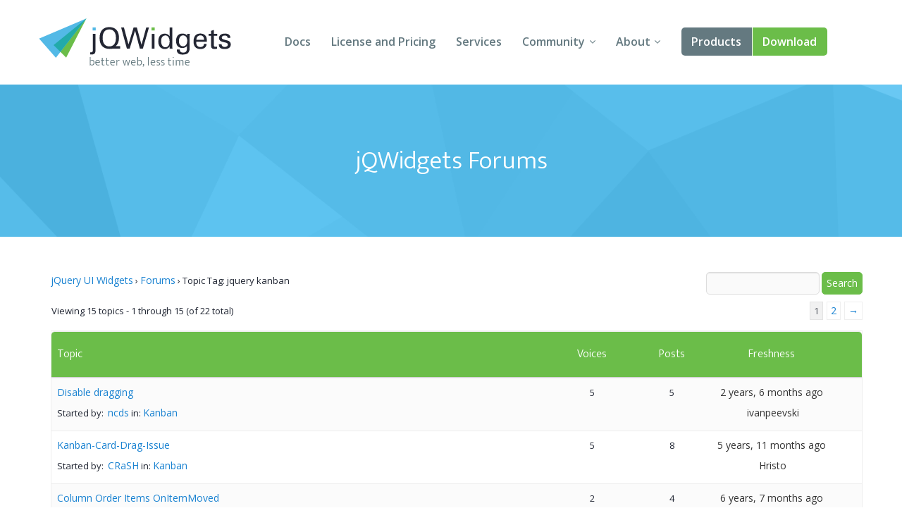

--- FILE ---
content_type: text/html; charset=UTF-8
request_url: https://www.jqwidgets.com/community/topic-tag/jquery-kanban/
body_size: 46332
content:
<!DOCTYPE html>
<html lang="en-US">
<head>
<meta charset="UTF-8" />
<meta http-equiv="X-UA-Compatible" content="IE=edge,chrome=1" />
<meta name="viewport" content="width=device-width, initial-scale=1" />
<title>  Topic Tag: jquery kanban</title>
<link rel="pingback" href="" />

<!-- load custom fonts from google-->

<link href='https://fonts.googleapis.com/css?family=Ek+Mukta:300,400' rel='stylesheet' type='text/css' />
<link href='https://fonts.googleapis.com/css?family=Open+Sans:400,600,700' rel='stylesheet' type='text/css' />
<!-- 
<link rel="stylesheet" href="https://www.jqwidgets.com/public/jqwidgets/styles/jqx.base.css" type="text/css" /> 
<link rel="stylesheet" href="https://www.jqwidgets.com/public/jqwidgets/styles/jqx.arctic.css" type="text/css" /> 

<link rel="stylesheet" href="https://www.jqwidgets.com/wp-content/design/css/img.css" type="text/css" /> 
<link rel="stylesheet" href="https://www.jqwidgets.com/wp-content/design/css/main.css" type="text/css" /> 
-->
<link rel="stylesheet" href="https://www.jqwidgets.com/wp-content/design/css/all.min.css" type="text/css" /> 


<script type="text/javascript" src="https://www.jqwidgets.com/public/scripts/jquery-1.11.3.min.js"></script>
<script type="text/javascript" src="https://www.jqwidgets.com/public/jqwidgets/jqxcore.js"></script>
<script type="text/javascript" src="https://www.jqwidgets.com/public/jqwidgets/jqxbuttons.js"></script>
<script type="text/javascript" src="https://www.jqwidgets.com/public/jqwidgets/jqxwindow.js"></script>
 <script type="text/javascript">window.$crisp=[];window.CRISP_WEBSITE_ID="86ff96d8-e7c3-4d0d-b3e6-a5f023470b7c";(function(){d=document;s=d.createElement("script");s.src="https://client.crisp.chat/l.js";s.async=1;d.getElementsByTagName("head")[0].appendChild(s);})();</script>
 
<!--    
<link rel="stylesheet" type="text/css" media="all" href="https://www.jqwidgets.com/wp-content/themes/oldtwentyten/style.css" />
-->

<!-- This site is optimized with the Yoast WordPress SEO plugin v1.3.4.4 - http://yoast.com/wordpress/seo/ -->
<!-- / Yoast WordPress SEO plugin. -->

<link rel='dns-prefetch' href='//s.w.org' />
<link rel="alternate" type="application/rss+xml" title="Angular, Vue, React, Web Components, Javascript, HTML5 Widgets &raquo; Feed" href="https://www.jqwidgets.com/feed/" />
<link rel="alternate" type="application/rss+xml" title="Angular, Vue, React, Web Components, Javascript, HTML5 Widgets &raquo; Comments Feed" href="https://www.jqwidgets.com/comments/feed/" />
		<script type="text/javascript">
			window._wpemojiSettings = {"baseUrl":"https:\/\/s.w.org\/images\/core\/emoji\/2.2.1\/72x72\/","ext":".png","svgUrl":"https:\/\/s.w.org\/images\/core\/emoji\/2.2.1\/svg\/","svgExt":".svg","source":{"concatemoji":"https:\/\/www.jqwidgets.com\/wp-includes\/js\/wp-emoji-release.min.js?ver=4.7.2"}};
			!function(a,b,c){function d(a){var b,c,d,e,f=String.fromCharCode;if(!k||!k.fillText)return!1;switch(k.clearRect(0,0,j.width,j.height),k.textBaseline="top",k.font="600 32px Arial",a){case"flag":return k.fillText(f(55356,56826,55356,56819),0,0),!(j.toDataURL().length<3e3)&&(k.clearRect(0,0,j.width,j.height),k.fillText(f(55356,57331,65039,8205,55356,57096),0,0),b=j.toDataURL(),k.clearRect(0,0,j.width,j.height),k.fillText(f(55356,57331,55356,57096),0,0),c=j.toDataURL(),b!==c);case"emoji4":return k.fillText(f(55357,56425,55356,57341,8205,55357,56507),0,0),d=j.toDataURL(),k.clearRect(0,0,j.width,j.height),k.fillText(f(55357,56425,55356,57341,55357,56507),0,0),e=j.toDataURL(),d!==e}return!1}function e(a){var c=b.createElement("script");c.src=a,c.defer=c.type="text/javascript",b.getElementsByTagName("head")[0].appendChild(c)}var f,g,h,i,j=b.createElement("canvas"),k=j.getContext&&j.getContext("2d");for(i=Array("flag","emoji4"),c.supports={everything:!0,everythingExceptFlag:!0},h=0;h<i.length;h++)c.supports[i[h]]=d(i[h]),c.supports.everything=c.supports.everything&&c.supports[i[h]],"flag"!==i[h]&&(c.supports.everythingExceptFlag=c.supports.everythingExceptFlag&&c.supports[i[h]]);c.supports.everythingExceptFlag=c.supports.everythingExceptFlag&&!c.supports.flag,c.DOMReady=!1,c.readyCallback=function(){c.DOMReady=!0},c.supports.everything||(g=function(){c.readyCallback()},b.addEventListener?(b.addEventListener("DOMContentLoaded",g,!1),a.addEventListener("load",g,!1)):(a.attachEvent("onload",g),b.attachEvent("onreadystatechange",function(){"complete"===b.readyState&&c.readyCallback()})),f=c.source||{},f.concatemoji?e(f.concatemoji):f.wpemoji&&f.twemoji&&(e(f.twemoji),e(f.wpemoji)))}(window,document,window._wpemojiSettings);
		</script>
		<style type="text/css">
img.wp-smiley,
img.emoji {
	display: inline !important;
	border: none !important;
	box-shadow: none !important;
	height: 1em !important;
	width: 1em !important;
	margin: 0 .07em !important;
	vertical-align: -0.1em !important;
	background: none !important;
	padding: 0 !important;
}
</style>
<link rel='stylesheet' id='bbp-default-css'  href='https://www.jqwidgets.com/wp-content/plugins/bbpress/templates/default/css/bbpress.css?ver=2.5.12-6148' type='text/css' media='screen' />
<script type='text/javascript' src='https://www.jqwidgets.com/wp-includes/js/jquery/jquery.js?ver=1.12.4'></script>
<script type='text/javascript' src='https://www.jqwidgets.com/wp-includes/js/jquery/jquery-migrate.min.js?ver=1.4.1'></script>
<link rel='https://api.w.org/' href='https://www.jqwidgets.com/wp-json/' />
<script type="text/javascript">
jQuery(document).ready(function () {
   if(window.location.href.toLowerCase().indexOf("/community") != -1) {
       //$(".entry-content-2").removeClass("entry-content-2").addClass("entry-content").wrapInner('<div class="forumContent" style="padding-left:30px; padding-top:20px; width:1085px;" />');
	   $(".entry-content-2").removeClass("entry-content-2").addClass("entry-content-2").wrapInner('<div class="forumContent" style="padding-left:5%; padding-top:20; width:90%;" />');
   $(".forumContent").parent().prepend('<div class="big_title"><h1 style="font-size: 2.57143em; font-family: Ek Mukta, sans-serif; color: #FFF !important;  font-weight: 300;" >jQWidgets Forums</h1></div>');
   } 
});
</script>
<style>
.bbp-search-results .reply, .bbp-search-results .topic
{
display:none;
}
</style>
<!-- Google tag (gtag.js) -->
<script async src="https://www.googletagmanager.com/gtag/js?id=G-2FX5PV9DNT"></script>
<script>
  window.dataLayer = window.dataLayer || [];
  function gtag(){dataLayer.push(arguments);}
  gtag('js', new Date());

  gtag('config', 'G-2FX5PV9DNT');
</script>
<!--<script async src="https://www.googletagmanager.com/gtag/js?id=UA-25803467-1"></script>-->
<script>
  window.dataLayer = window.dataLayer || [];
  function gtag()
  {
    try
    {
        dataLayer.push(arguments);
    }
    catch(e)
    {}
  };
  gtag('js', new Date());

 // gtag('config', 'UA-25803467-1');
  gtag('config', 'AW-1014814202');
</script>

<script>
function gtag_report_conversion(eventName) {
	if (eventName === undefined)
	  eventName = 'unspecified';
	  
	gtag('event', eventName, {
	  'event_category' : 'conversions',
	  'event_label' : 'jqwidgets'
	});

	if (eventName == 'non-commercial-download' || eventName == 'commercial-download redirect')
	{
		gtag('event', 'conversion', {
			  'send_to': 'AW-1014814202/Lk4MCIKaqn4Q-qvz4wM'
		  });
	}

	return false;
}
</script>
</head>
<body style='background: white;'>
<div id="page">


            <!-- HEADER START -->
            <header role="banner" class="header">
                <div class="wrap cf">
                    <a class="header-logo" href="/">
                        <img src="/wp-content/design/i/logo-jqwidgets.svg" width="273" height="69" alt="jQWidgets" />
                    </a>

                    <a href="#" id="menu_link" class="menu_link">
                        <span class="t"></span>
                        <span class="m"></span>
                        <span class="b"></span>
                    </a>


                    <!-- MENU START -->
                    <div class="header-menu">
                        <nav>
                            <ul>
                                <li>
                                    <a href="/jquery-widgets-documentation/">Docs</a>
                                </li>
                                <li>
                                    <a href="/license/">License and Pricing</a>
                                </li>
                                <li>
                                    <a href="/services/">Services</a>
                                </li>
                                <li class="dropdown">
                                    <a href="javascript:void(0);">Community</a>
                                    <ul>
                                        <li>
                                            <a href="/community/">Forums</a>
                                        </li>
                                        <li>
                                            <a href="/blog/">Blogs</a>
                                        </li>
                                        <li>
                                            <a href="/follow/">Follow Us</a>
                                        </li>
                                        <li>
                                            <a href="https://www.jqwidgets.com/clientlogin/">Client Login</a>
                                        </li>
                                    </ul>
                                </li>
                                <li class="dropdown">
                                    <a href="javascript:void(0);">About</a>
                                    <ul>
                                        <li>
                                            <a href="/about/">About Us</a>
                                        </li>
                                        <li>
                                            <a href="/contact-us/">Contact Us</a>
                                        </li>
                                        <li>
                                            <a href="/faq/">FAQ</a>
                                        </li>
                                    </ul>
                                </li>
							<li class="products dropdown">
                            <a class="demo" href="/angular/">Products</a>
							 <ul>
                                <li>
                                    <a href="/angular/">Angular</a>
                                </li>
                                <li>
                                    <a href="/react/">React</a>
                                </li>
                                <li>
                                    <a href="/vue/">Vue</a>
                                </li>
							    <li>
                                    <a href="/jquery-widgets-demo/">jQuery</a>
                                </li>
								<li>
									<a target="_blank" rel="nofollow" href="https://www.htmlelements.com/">Smart UI</a>
								</li>
								<li>
									<a target="_blank" rel="nofollow" href="https://www.htmlelements.com/blazor/">Blazor</a>
								</li>
								<li>
									<a target="_blank" rel="nofollow" href="https://www.htmlelements.com/templates/">Templates</a>
								</li>	
									<li>
									<a target="_blank" rel="nofollow" href="https://www.artavolo.com">Artavolo</a>
								</li>
							</ul>
							</li>
                                <li>
                                    <a class="download" href="/download/">Download</a>
                                </li>
                            </ul>
                        </nav>
                    </div>
                    <!-- MENU END -->

                </div>
            </header>
            <!-- HEADER END -->

		<div id="post-0" class="post-0  type- status-publish hentry">		<div class="entry-content-2">			
<div id="bbpress-forums">

	
		<div class="bbp-search-form">

			
<form role="search" method="get" id="bbp-search-form" action="https://www.jqwidgets.com/community/search/">
	<div>
		<label class="screen-reader-text hidden" for="bbp_search">Search for:</label>
				<input tabindex="101" type="text" value="" name="bbp_search" id="bbp_search" />
		<input tabindex="102" class="button" type="submit" id="bbp_search_submit" value="Search" />
	</div>
</form>

		</div>

	
	<div class="bbp-breadcrumb"><p><a href="https://www.jqwidgets.com/" class="bbp-breadcrumb-home">jQuery UI Widgets</a> <span class="bbp-breadcrumb-sep">&rsaquo;</span> <a href="https://www.jqwidgets.com/community/" class="bbp-breadcrumb-root">Forums</a> <span class="bbp-breadcrumb-sep">&rsaquo;</span> <span class="bbp-breadcrumb-current">Topic Tag: jquery kanban</span></p></div>
	
	
	
		

<div class="bbp-pagination">
	<div class="bbp-pagination-count">

		Viewing 15 topics - 1 through 15 (of 22 total)
	</div>

	<div class="bbp-pagination-links">

		<span class='page-numbers current'>1</span>
<a class='page-numbers' href='https://www.jqwidgets.com/community/topic-tag/jquery-kanban/page/2/'>2</a>
<a class="next page-numbers" href="https://www.jqwidgets.com/community/topic-tag/jquery-kanban/page/2/">&rarr;</a>
	</div>
</div>


		

<ul id="bbp-forum-0" class="bbp-topics">

	<li class="bbp-header">

		<ul class="forum-titles">
			<li class="bbp-topic-title">Topic</li>
			<li class="bbp-topic-voice-count">Voices</li>
			<li class="bbp-topic-reply-count">Posts</li>
			<li class="bbp-topic-freshness">Freshness</li>
		</ul>

	</li>

	<li class="bbp-body">

		
			
<ul id="bbp-topic-83034" class="odd bbp-parent-forum-90637 user-id-182794 post-83034 topic type-topic status-publish hentry topic-tag-jquery-kanban topic-tag-jqxkanban topic-tag-kanban">

	<li class="bbp-topic-title">

		
		
		<a style="font-weight: normal; color: #1982d1;" class="entry-title bbp-topic-permalink" href="https://www.jqwidgets.com/community/topic/disable-dragging/">Disable dragging</a>

		
		
		
		<p class="bbp-topic-meta">

			
			<span class="bbp-topic-started-by">Started by: <a href="https://www.jqwidgets.com/community/users/ncds/" title="View ncds&#039;s profile" class="author bbp-author-avatar" rel="nofollow"></a>&nbsp;<a href="https://www.jqwidgets.com/community/users/ncds/" title="View ncds&#039;s profile" class="author bbp-author-name" rel="nofollow">ncds</a></span>

			
			
				
				<span class="bbp-topic-started-in">in: <a href="https://www.jqwidgets.com/community/forum/general-discussions/layouts/kanban/">Kanban</a></span>

				
			
		</p>

		
		
	</li>

	<li class="bbp-topic-voice-count">5</li>

	<li class="bbp-topic-reply-count">5</li>

	<li class="bbp-topic-freshness">

		
		<a href="https://www.jqwidgets.com/community/topic/disable-dragging/#post-133380" title="Reply To: Disable dragging">2 years, 6 months ago</a>
		
		<span style="display:none;" class="updated bbp-reply-post-date">July 17, 2023 at 4:52 pm</span>

		
		<p class="bbp-topic-meta">

			
			<span class="bbp-topic-freshness-author"><a href="https://www.jqwidgets.com/community/users/ivanpeevski/" title="View ivanpeevski&#039;s profile" class="bbp-author-avatar" rel="nofollow"></a>&nbsp;<a href="https://www.jqwidgets.com/community/users/ivanpeevski/" title="View ivanpeevski&#039;s profile" class="bbp-author-name" rel="nofollow">ivanpeevski</a></span>

			
		</p>
	</li>

</ul><!-- #bbp-topic-83034 -->

		
			
<ul id="bbp-topic-89322" class="even bbp-parent-forum-90637 user-id-197243 post-89322 topic type-topic status-publish hentry topic-tag-angular-kanban topic-tag-angular2-kanban topic-tag-bootstrap-kanban topic-tag-javascript-kanban topic-tag-jquery-kanban topic-tag-jqwidgets-kanban topic-tag-jqxkanban topic-tag-typescript-kanban">

	<li class="bbp-topic-title">

		
		
		<a style="font-weight: normal; color: #1982d1;" class="entry-title bbp-topic-permalink" href="https://www.jqwidgets.com/community/topic/kanban-card-drag-issue/">Kanban-Card-Drag-Issue</a>

		
		
		
		<p class="bbp-topic-meta">

			
			<span class="bbp-topic-started-by">Started by: <a href="https://www.jqwidgets.com/community/users/crash/" title="View CRaSH&#039;s profile" class="author bbp-author-avatar" rel="nofollow"></a>&nbsp;<a href="https://www.jqwidgets.com/community/users/crash/" title="View CRaSH&#039;s profile" class="author bbp-author-name" rel="nofollow">CRaSH</a></span>

			
			
				
				<span class="bbp-topic-started-in">in: <a href="https://www.jqwidgets.com/community/forum/general-discussions/layouts/kanban/">Kanban</a></span>

				
			
		</p>

		
		
	</li>

	<li class="bbp-topic-voice-count">5</li>

	<li class="bbp-topic-reply-count">8</li>

	<li class="bbp-topic-freshness">

		
		<a href="https://www.jqwidgets.com/community/topic/kanban-card-drag-issue/#post-107972" title="Reply To: Kanban-Card-Drag-Issue">5 years, 11 months ago</a>
		
		<span style="display:none;" class="updated bbp-reply-post-date">January 30, 2020 at 10:10 am</span>

		
		<p class="bbp-topic-meta">

			
			<span class="bbp-topic-freshness-author"><a href="https://www.jqwidgets.com/community/users/hristo/" title="View Hristo&#039;s profile" class="bbp-author-avatar" rel="nofollow"></a>&nbsp;<a href="https://www.jqwidgets.com/community/users/hristo/" title="View Hristo&#039;s profile" class="bbp-author-name" rel="nofollow">Hristo</a></span>

			
		</p>
	</li>

</ul><!-- #bbp-topic-89322 -->

		
			
<ul id="bbp-topic-105353" class="odd bbp-parent-forum-90637 user-id-210752 post-105353 topic type-topic status-publish hentry topic-tag-items-column-onitemmoved topic-tag-javascript-kanban topic-tag-jquery-kanban topic-tag-jqwidgets-kanban">

	<li class="bbp-topic-title">

		
		
		<a style="font-weight: normal; color: #1982d1;" class="entry-title bbp-topic-permalink" href="https://www.jqwidgets.com/community/topic/column-order-items-onitemmoved/">Column Order Items OnItemMoved</a>

		
		
		
		<p class="bbp-topic-meta">

			
			<span class="bbp-topic-started-by">Started by: <a href="https://www.jqwidgets.com/community/users/pabjiiz/" title="View pabjiiz&#039;s profile" class="author bbp-author-avatar" rel="nofollow"></a>&nbsp;<a href="https://www.jqwidgets.com/community/users/pabjiiz/" title="View pabjiiz&#039;s profile" class="author bbp-author-name" rel="nofollow">pabjiiz</a></span>

			
			
				
				<span class="bbp-topic-started-in">in: <a href="https://www.jqwidgets.com/community/forum/general-discussions/layouts/kanban/">Kanban</a></span>

				
			
		</p>

		
		
	</li>

	<li class="bbp-topic-voice-count">2</li>

	<li class="bbp-topic-reply-count">4</li>

	<li class="bbp-topic-freshness">

		
		<a href="https://www.jqwidgets.com/community/topic/column-order-items-onitemmoved/#post-105400" title="Reply To: Column Order Items OnItemMoved">6 years, 7 months ago</a>
		
		<span style="display:none;" class="updated bbp-reply-post-date">May 28, 2019 at 9:22 am</span>

		
		<p class="bbp-topic-meta">

			
			<span class="bbp-topic-freshness-author"><a href="https://www.jqwidgets.com/community/users/todor/" title="View Todor&#039;s profile" class="bbp-author-avatar" rel="nofollow"></a>&nbsp;<a href="https://www.jqwidgets.com/community/users/todor/" title="View Todor&#039;s profile" class="bbp-author-name" rel="nofollow">Todor</a></span>

			
		</p>
	</li>

</ul><!-- #bbp-topic-105353 -->

		
			
<ul id="bbp-topic-105111" class="even bbp-parent-forum-90637 user-id-210752 post-105111 topic type-topic status-publish hentry topic-tag-javascript-kanban topic-tag-jquery-kanban topic-tag-jqwidgets-kanban topic-tag-kanban-items-source">

	<li class="bbp-topic-title">

		
		
		<a style="font-weight: normal; color: #1982d1;" class="entry-title bbp-topic-permalink" href="https://www.jqwidgets.com/community/topic/reload-items-source/">Reload Items Source</a>

		
		
		
		<p class="bbp-topic-meta">

			
			<span class="bbp-topic-started-by">Started by: <a href="https://www.jqwidgets.com/community/users/pabjiiz/" title="View pabjiiz&#039;s profile" class="author bbp-author-avatar" rel="nofollow"></a>&nbsp;<a href="https://www.jqwidgets.com/community/users/pabjiiz/" title="View pabjiiz&#039;s profile" class="author bbp-author-name" rel="nofollow">pabjiiz</a></span>

			
			
				
				<span class="bbp-topic-started-in">in: <a href="https://www.jqwidgets.com/community/forum/general-discussions/layouts/kanban/">Kanban</a></span>

				
			
		</p>

		
		
	</li>

	<li class="bbp-topic-voice-count">2</li>

	<li class="bbp-topic-reply-count">6</li>

	<li class="bbp-topic-freshness">

		
		<a href="https://www.jqwidgets.com/community/topic/reload-items-source/#post-105192" title="Reply To: Reload Items Source">6 years, 8 months ago</a>
		
		<span style="display:none;" class="updated bbp-reply-post-date">May 13, 2019 at 7:19 am</span>

		
		<p class="bbp-topic-meta">

			
			<span class="bbp-topic-freshness-author"><a href="https://www.jqwidgets.com/community/users/todor/" title="View Todor&#039;s profile" class="bbp-author-avatar" rel="nofollow"></a>&nbsp;<a href="https://www.jqwidgets.com/community/users/todor/" title="View Todor&#039;s profile" class="bbp-author-name" rel="nofollow">Todor</a></span>

			
		</p>
	</li>

</ul><!-- #bbp-topic-105111 -->

		
			
<ul id="bbp-topic-104330" class="odd bbp-parent-forum-90637 user-id-210752 post-104330 topic type-topic status-publish hentry topic-tag-columns topic-tag-connectwith topic-tag-dragging topic-tag-javascript-kanban topic-tag-jquery-kanban topic-tag-jqwidgets-kanban topic-tag-kanban topic-tag-rules">

	<li class="bbp-topic-title">

		
		
		<a style="font-weight: normal; color: #1982d1;" class="entry-title bbp-topic-permalink" href="https://www.jqwidgets.com/community/topic/jqxkanban-columns/">jqxKanban columns</a>

		
		
		
		<p class="bbp-topic-meta">

			
			<span class="bbp-topic-started-by">Started by: <a href="https://www.jqwidgets.com/community/users/pabjiiz/" title="View pabjiiz&#039;s profile" class="author bbp-author-avatar" rel="nofollow"></a>&nbsp;<a href="https://www.jqwidgets.com/community/users/pabjiiz/" title="View pabjiiz&#039;s profile" class="author bbp-author-name" rel="nofollow">pabjiiz</a></span>

			
			
				
				<span class="bbp-topic-started-in">in: <a href="https://www.jqwidgets.com/community/forum/general-discussions/layouts/kanban/">Kanban</a></span>

				
			
		</p>

		
		
	</li>

	<li class="bbp-topic-voice-count">2</li>

	<li class="bbp-topic-reply-count">3</li>

	<li class="bbp-topic-freshness">

		
		<a href="https://www.jqwidgets.com/community/topic/jqxkanban-columns/#post-104343" title="Reply To: jqxKanban columns">6 years, 10 months ago</a>
		
		<span style="display:none;" class="updated bbp-reply-post-date">March 14, 2019 at 3:10 pm</span>

		
		<p class="bbp-topic-meta">

			
			<span class="bbp-topic-freshness-author"><a href="https://www.jqwidgets.com/community/users/pabjiiz/" title="View pabjiiz&#039;s profile" class="bbp-author-avatar" rel="nofollow"></a>&nbsp;<a href="https://www.jqwidgets.com/community/users/pabjiiz/" title="View pabjiiz&#039;s profile" class="bbp-author-name" rel="nofollow">pabjiiz</a></span>

			
		</p>
	</li>

</ul><!-- #bbp-topic-104330 -->

		
			
<ul id="bbp-topic-103175" class="even bbp-parent-forum-90637 user-id-210563 post-103175 topic type-topic status-publish hentry topic-tag-javascript-kanban topic-tag-jquery-kanban topic-tag-jqwidgets-kanban topic-tag-kanban">

	<li class="bbp-topic-title">

		
		
		<a style="font-weight: normal; color: #1982d1;" class="entry-title bbp-topic-permalink" href="https://www.jqwidgets.com/community/topic/expand-kanban-window-to-match-columns-heights/">Expand kanban window to match columns heights</a>

		
		
		
		<p class="bbp-topic-meta">

			
			<span class="bbp-topic-started-by">Started by: <a href="https://www.jqwidgets.com/community/users/dabs/" title="View Dabs&#039;s profile" class="author bbp-author-avatar" rel="nofollow"></a>&nbsp;<a href="https://www.jqwidgets.com/community/users/dabs/" title="View Dabs&#039;s profile" class="author bbp-author-name" rel="nofollow">Dabs</a></span>

			
			
				
				<span class="bbp-topic-started-in">in: <a href="https://www.jqwidgets.com/community/forum/general-discussions/layouts/kanban/">Kanban</a></span>

				
			
		</p>

		
		
	</li>

	<li class="bbp-topic-voice-count">2</li>

	<li class="bbp-topic-reply-count">2</li>

	<li class="bbp-topic-freshness">

		
		<a href="https://www.jqwidgets.com/community/topic/expand-kanban-window-to-match-columns-heights/#post-103257" title="Reply To: Expand kanban window to match columns heights">7 years, 1 month ago</a>
		
		<span style="display:none;" class="updated bbp-reply-post-date">December 19, 2018 at 9:47 am</span>

		
		<p class="bbp-topic-meta">

			
			<span class="bbp-topic-freshness-author"><a href="https://www.jqwidgets.com/community/users/hristo/" title="View Hristo&#039;s profile" class="bbp-author-avatar" rel="nofollow"></a>&nbsp;<a href="https://www.jqwidgets.com/community/users/hristo/" title="View Hristo&#039;s profile" class="bbp-author-name" rel="nofollow">Hristo</a></span>

			
		</p>
	</li>

</ul><!-- #bbp-topic-103175 -->

		
			
<ul id="bbp-topic-83120" class="odd bbp-parent-forum-90637 user-id-183810 post-83120 topic type-topic status-publish hentry topic-tag-jquery-kanban topic-tag-jqxkanban topic-tag-kanban">

	<li class="bbp-topic-title">

		
		
		<a style="font-weight: normal; color: #1982d1;" class="entry-title bbp-topic-permalink" href="https://www.jqwidgets.com/community/topic/jqxkanban-bug-with-updateitem-while-an-itemrenderer-function-is-set/">jqxKanban Bug with &#039;updateItem&#039; while an itemRenderer function is set</a>

		
		
		
		<p class="bbp-topic-meta">

			
			<span class="bbp-topic-started-by">Started by: <a href="https://www.jqwidgets.com/community/users/komined/" title="View komined&#039;s profile" class="author bbp-author-avatar" rel="nofollow"></a>&nbsp;<a href="https://www.jqwidgets.com/community/users/komined/" title="View komined&#039;s profile" class="author bbp-author-name" rel="nofollow">komined</a></span>

			
			
				
				<span class="bbp-topic-started-in">in: <a href="https://www.jqwidgets.com/community/forum/general-discussions/layouts/kanban/">Kanban</a></span>

				
			
		</p>

		
		
	</li>

	<li class="bbp-topic-voice-count">4</li>

	<li class="bbp-topic-reply-count">7</li>

	<li class="bbp-topic-freshness">

		
		<a href="https://www.jqwidgets.com/community/topic/jqxkanban-bug-with-updateitem-while-an-itemrenderer-function-is-set/#post-99289" title="Reply To: jqxKanban Bug with &#039;updateItem&#039; while an itemRenderer function is set">7 years, 10 months ago</a>
		
		<span style="display:none;" class="updated bbp-reply-post-date">March 19, 2018 at 5:38 am</span>

		
		<p class="bbp-topic-meta">

			
			<span class="bbp-topic-freshness-author"><a href="https://www.jqwidgets.com/community/users/shikharka/" title="View shikharka&#039;s profile" class="bbp-author-avatar" rel="nofollow"></a>&nbsp;<a href="https://www.jqwidgets.com/community/users/shikharka/" title="View shikharka&#039;s profile" class="bbp-author-name" rel="nofollow">shikharka</a></span>

			
		</p>
	</li>

</ul><!-- #bbp-topic-83120 -->

		
			
<ul id="bbp-topic-96138" class="even bbp-parent-forum-90637 user-id-209084 post-96138 topic type-topic status-publish hentry topic-tag-custom-header-button topic-tag-javascript-kanban topic-tag-jquery-kanban topic-tag-jqwidgets-kanban topic-tag-kanban">

	<li class="bbp-topic-title">

		
		
		<a style="font-weight: normal; color: #1982d1;" class="entry-title bbp-topic-permalink" href="https://www.jqwidgets.com/community/topic/multiple-custom-button-in-the-column-header/">Multiple custom button in the column header</a>

		
		
		
		<p class="bbp-topic-meta">

			
			<span class="bbp-topic-started-by">Started by: <a href="https://www.jqwidgets.com/community/users/spadhy/" title="View spadhy&#039;s profile" class="author bbp-author-avatar" rel="nofollow"></a>&nbsp;<a href="https://www.jqwidgets.com/community/users/spadhy/" title="View spadhy&#039;s profile" class="author bbp-author-name" rel="nofollow">spadhy</a></span>

			
			
				
				<span class="bbp-topic-started-in">in: <a href="https://www.jqwidgets.com/community/forum/general-discussions/layouts/kanban/">Kanban</a></span>

				
			
		</p>

		
		
	</li>

	<li class="bbp-topic-voice-count">2</li>

	<li class="bbp-topic-reply-count">2</li>

	<li class="bbp-topic-freshness">

		
		<a href="https://www.jqwidgets.com/community/topic/multiple-custom-button-in-the-column-header/#post-96281" title="Reply To: Multiple custom button in the column header">8 years, 3 months ago</a>
		
		<span style="display:none;" class="updated bbp-reply-post-date">September 25, 2017 at 11:51 am</span>

		
		<p class="bbp-topic-meta">

			
			<span class="bbp-topic-freshness-author"><a href="https://www.jqwidgets.com/community/users/hristo/" title="View Hristo&#039;s profile" class="bbp-author-avatar" rel="nofollow"></a>&nbsp;<a href="https://www.jqwidgets.com/community/users/hristo/" title="View Hristo&#039;s profile" class="bbp-author-name" rel="nofollow">Hristo</a></span>

			
		</p>
	</li>

</ul><!-- #bbp-topic-96138 -->

		
			
<ul id="bbp-topic-94976" class="odd bbp-parent-forum-90637 user-id-209279 post-94976 topic type-topic status-publish hentry topic-tag-javascript-kanban topic-tag-jquery-kanban topic-tag-jqwidgets-kanban topic-tag-kanban">

	<li class="bbp-topic-title">

		
		
		<a style="font-weight: normal; color: #1982d1;" class="entry-title bbp-topic-permalink" href="https://www.jqwidgets.com/community/topic/itemattrclicked-and-itemmoved/">itemAttrClicked and itemMoved</a>

		
		
		
		<p class="bbp-topic-meta">

			
			<span class="bbp-topic-started-by">Started by: <a href="https://www.jqwidgets.com/community/users/infinitel/" title="View infinitel&#039;s profile" class="author bbp-author-avatar" rel="nofollow"></a>&nbsp;<a href="https://www.jqwidgets.com/community/users/infinitel/" title="View infinitel&#039;s profile" class="author bbp-author-name" rel="nofollow">infinitel</a></span>

			
			
				
				<span class="bbp-topic-started-in">in: <a href="https://www.jqwidgets.com/community/forum/general-discussions/layouts/kanban/">Kanban</a></span>

				
			
		</p>

		
		
	</li>

	<li class="bbp-topic-voice-count">2</li>

	<li class="bbp-topic-reply-count">2</li>

	<li class="bbp-topic-freshness">

		
		<a href="https://www.jqwidgets.com/community/topic/itemattrclicked-and-itemmoved/#post-94994" title="Reply To: itemAttrClicked and itemMoved">8 years, 6 months ago</a>
		
		<span style="display:none;" class="updated bbp-reply-post-date">July 19, 2017 at 11:33 am</span>

		
		<p class="bbp-topic-meta">

			
			<span class="bbp-topic-freshness-author"><a href="https://www.jqwidgets.com/community/users/hristo/" title="View Hristo&#039;s profile" class="bbp-author-avatar" rel="nofollow"></a>&nbsp;<a href="https://www.jqwidgets.com/community/users/hristo/" title="View Hristo&#039;s profile" class="bbp-author-name" rel="nofollow">Hristo</a></span>

			
		</p>
	</li>

</ul><!-- #bbp-topic-94976 -->

		
			
<ul id="bbp-topic-93880" class="even bbp-parent-forum-90637 user-id-203627 post-93880 topic type-topic status-publish hentry topic-tag-csv topic-tag-javascript-kanban topic-tag-jquery-kanban topic-tag-jqwidgets-kanban topic-tag-kanban">

	<li class="bbp-topic-title">

		
		
		<a style="font-weight: normal; color: #1982d1;" class="entry-title bbp-topic-permalink" href="https://www.jqwidgets.com/community/topic/kanban-and-external-csv/">Kanban and external CSV</a>

		
		
		
		<p class="bbp-topic-meta">

			
			<span class="bbp-topic-started-by">Started by: <a href="https://www.jqwidgets.com/community/users/paulcobben/" title="View paulcobben&#039;s profile" class="author bbp-author-avatar" rel="nofollow"></a>&nbsp;<a href="https://www.jqwidgets.com/community/users/paulcobben/" title="View paulcobben&#039;s profile" class="author bbp-author-name" rel="nofollow">paulcobben</a></span>

			
			
				
				<span class="bbp-topic-started-in">in: <a href="https://www.jqwidgets.com/community/forum/general-discussions/layouts/kanban/">Kanban</a></span>

				
			
		</p>

		
		
	</li>

	<li class="bbp-topic-voice-count">2</li>

	<li class="bbp-topic-reply-count">6</li>

	<li class="bbp-topic-freshness">

		
		<a href="https://www.jqwidgets.com/community/topic/kanban-and-external-csv/#post-94018" title="Reply To: Kanban and external CSV">8 years, 7 months ago</a>
		
		<span style="display:none;" class="updated bbp-reply-post-date">June 1, 2017 at 10:37 am</span>

		
		<p class="bbp-topic-meta">

			
			<span class="bbp-topic-freshness-author"><a href="https://www.jqwidgets.com/community/users/hristo/" title="View Hristo&#039;s profile" class="bbp-author-avatar" rel="nofollow"></a>&nbsp;<a href="https://www.jqwidgets.com/community/users/hristo/" title="View Hristo&#039;s profile" class="bbp-author-name" rel="nofollow">Hristo</a></span>

			
		</p>
	</li>

</ul><!-- #bbp-topic-93880 -->

		
			
<ul id="bbp-topic-90133" class="odd bbp-parent-forum-90637 user-id-200205 post-90133 topic type-topic status-publish hentry topic-tag-angular-kanban topic-tag-angular2-kanban topic-tag-bootstrap-kanban topic-tag-javascript-kanban topic-tag-jquery-kanban topic-tag-jqwidgets-kanban topic-tag-jqxkanban topic-tag-kanban-edit-user topic-tag-typescript-kanban">

	<li class="bbp-topic-title">

		
		
		<a style="font-weight: normal; color: #1982d1;" class="entry-title bbp-topic-permalink" href="https://www.jqwidgets.com/community/topic/ability-to-dragdop-a-user-into-an-item-for-assignment/">Ability to drag/dop a user into an item for assignment</a>

		
		
		
		<p class="bbp-topic-meta">

			
			<span class="bbp-topic-started-by">Started by: <a href="https://www.jqwidgets.com/community/users/uwe/" title="View Uwe&#039;s profile" class="author bbp-author-avatar" rel="nofollow"></a>&nbsp;<a href="https://www.jqwidgets.com/community/users/uwe/" title="View Uwe&#039;s profile" class="author bbp-author-name" rel="nofollow">Uwe</a></span>

			
			
				
				<span class="bbp-topic-started-in">in: <a href="https://www.jqwidgets.com/community/forum/general-discussions/layouts/kanban/">Kanban</a></span>

				
			
		</p>

		
		
	</li>

	<li class="bbp-topic-voice-count">2</li>

	<li class="bbp-topic-reply-count">4</li>

	<li class="bbp-topic-freshness">

		
		<a href="https://www.jqwidgets.com/community/topic/ability-to-dragdop-a-user-into-an-item-for-assignment/#post-90177" title="Reply To: Ability to drag/dop a user into an item for assignment">9 years ago</a>
		
		<span style="display:none;" class="updated bbp-reply-post-date">December 29, 2016 at 9:16 am</span>

		
		<p class="bbp-topic-meta">

			
			<span class="bbp-topic-freshness-author"><a href="https://www.jqwidgets.com/community/users/hristo/" title="View Hristo&#039;s profile" class="bbp-author-avatar" rel="nofollow"></a>&nbsp;<a href="https://www.jqwidgets.com/community/users/hristo/" title="View Hristo&#039;s profile" class="bbp-author-name" rel="nofollow">Hristo</a></span>

			
		</p>
	</li>

</ul><!-- #bbp-topic-90133 -->

		
			
<ul id="bbp-topic-88040" class="even bbp-parent-forum-90637 user-id-197243 post-88040 topic type-topic status-publish hentry topic-tag-angular-kanban topic-tag-angular2-kanban topic-tag-bootstrap-kanban topic-tag-change topic-tag-javascript-kanban topic-tag-jquery-kanban topic-tag-jqwidgets-kanban topic-tag-jqxkanban topic-tag-kanban topic-tag-theme">

	<li class="bbp-topic-title">

		
		
		<a style="font-weight: normal; color: #1982d1;" class="entry-title bbp-topic-permalink" href="https://www.jqwidgets.com/community/topic/kanban-global-theme-change-help/">Kanban Global Theme Change Help</a>

		
		
		
		<p class="bbp-topic-meta">

			
			<span class="bbp-topic-started-by">Started by: <a href="https://www.jqwidgets.com/community/users/crash/" title="View CRaSH&#039;s profile" class="author bbp-author-avatar" rel="nofollow"></a>&nbsp;<a href="https://www.jqwidgets.com/community/users/crash/" title="View CRaSH&#039;s profile" class="author bbp-author-name" rel="nofollow">CRaSH</a></span>

			
			
				
				<span class="bbp-topic-started-in">in: <a href="https://www.jqwidgets.com/community/forum/general-discussions/layouts/kanban/">Kanban</a></span>

				
			
		</p>

		
		
	</li>

	<li class="bbp-topic-voice-count">2</li>

	<li class="bbp-topic-reply-count">6</li>

	<li class="bbp-topic-freshness">

		
		<a href="https://www.jqwidgets.com/community/topic/kanban-global-theme-change-help/#post-89348" title="Reply To: Kanban Global Theme Change Help">9 years, 1 month ago</a>
		
		<span style="display:none;" class="updated bbp-reply-post-date">November 28, 2016 at 8:48 am</span>

		
		<p class="bbp-topic-meta">

			
			<span class="bbp-topic-freshness-author"><a href="https://www.jqwidgets.com/community/users/hristo/" title="View Hristo&#039;s profile" class="bbp-author-avatar" rel="nofollow"></a>&nbsp;<a href="https://www.jqwidgets.com/community/users/hristo/" title="View Hristo&#039;s profile" class="bbp-author-name" rel="nofollow">Hristo</a></span>

			
		</p>
	</li>

</ul><!-- #bbp-topic-88040 -->

		
			
<ul id="bbp-topic-86421" class="odd bbp-parent-forum-90637 user-id-195019 post-86421 topic type-topic status-publish hentry topic-tag-angular-kanban topic-tag-bootstrap-kanban topic-tag-javascript-kanban topic-tag-jquery-kanban topic-tag-jqwidgets-kanban topic-tag-jqxkanban-customevent">

	<li class="bbp-topic-title">

		
		
		<a style="font-weight: normal; color: #1982d1;" class="entry-title bbp-topic-permalink" href="https://www.jqwidgets.com/community/topic/custom-events-on-kanban/">Custom events on Kanban</a>

		
		
		
		<p class="bbp-topic-meta">

			
			<span class="bbp-topic-started-by">Started by: <a href="https://www.jqwidgets.com/community/users/olfa-bha/" title="View Olfa.Bha&#039;s profile" class="author bbp-author-avatar" rel="nofollow"></a>&nbsp;<a href="https://www.jqwidgets.com/community/users/olfa-bha/" title="View Olfa.Bha&#039;s profile" class="author bbp-author-name" rel="nofollow">Olfa.Bha</a></span>

			
			
				
				<span class="bbp-topic-started-in">in: <a href="https://www.jqwidgets.com/community/forum/general-discussions/layouts/kanban/">Kanban</a></span>

				
			
		</p>

		
		
	</li>

	<li class="bbp-topic-voice-count">2</li>

	<li class="bbp-topic-reply-count">2</li>

	<li class="bbp-topic-freshness">

		
		<a href="https://www.jqwidgets.com/community/topic/custom-events-on-kanban/#post-86467" title="Reply To: Custom events on Kanban">9 years, 5 months ago</a>
		
		<span style="display:none;" class="updated bbp-reply-post-date">August 10, 2016 at 3:08 pm</span>

		
		<p class="bbp-topic-meta">

			
			<span class="bbp-topic-freshness-author"><a href="https://www.jqwidgets.com/community/users/hristofor/" title="View Christopher&#039;s profile" class="bbp-author-avatar" rel="nofollow"></a>&nbsp;<a href="https://www.jqwidgets.com/community/users/hristofor/" title="View Christopher&#039;s profile" class="bbp-author-name" rel="nofollow">Christopher</a></span>

			
		</p>
	</li>

</ul><!-- #bbp-topic-86421 -->

		
			
<ul id="bbp-topic-86262" class="even bbp-parent-forum-731 user-id-181614 post-86262 topic type-topic status-publish hentry topic-tag-angular-kanban topic-tag-bootstrap-kanban topic-tag-javascript-kanban topic-tag-jquery-kanban topic-tag-jqwidgets-kanban topic-tag-jqxkanban">

	<li class="bbp-topic-title">

		
		
		<a style="font-weight: normal; color: #1982d1;" class="entry-title bbp-topic-permalink" href="https://www.jqwidgets.com/community/topic/unable-to-set-sample-on-asp-net-mvc/">unable to set sample on ASP.NET mvc</a>

		
		
		
		<p class="bbp-topic-meta">

			
			<span class="bbp-topic-started-by">Started by: <a href="https://www.jqwidgets.com/community/users/adopilot/" title="View Admir Hodžić&#039;s profile" class="author bbp-author-avatar" rel="nofollow"></a>&nbsp;<a href="https://www.jqwidgets.com/community/users/adopilot/" title="View Admir Hodžić&#039;s profile" class="author bbp-author-name" rel="nofollow">Admir Hodžić</a></span>

			
			
				
				<span class="bbp-topic-started-in">in: <a href="https://www.jqwidgets.com/community/forum/general-discussions/navigation/expander/">Expander</a></span>

				
			
		</p>

		
		
	</li>

	<li class="bbp-topic-voice-count">2</li>

	<li class="bbp-topic-reply-count">2</li>

	<li class="bbp-topic-freshness">

		
		<a href="https://www.jqwidgets.com/community/topic/unable-to-set-sample-on-asp-net-mvc/#post-86269" title="Reply To: unable to set sample on ASP.NET mvc">9 years, 5 months ago</a>
		
		<span style="display:none;" class="updated bbp-reply-post-date">August 3, 2016 at 11:52 am</span>

		
		<p class="bbp-topic-meta">

			
			<span class="bbp-topic-freshness-author"><a href="https://www.jqwidgets.com/community/users/hristo/" title="View Hristo&#039;s profile" class="bbp-author-avatar" rel="nofollow"></a>&nbsp;<a href="https://www.jqwidgets.com/community/users/hristo/" title="View Hristo&#039;s profile" class="bbp-author-name" rel="nofollow">Hristo</a></span>

			
		</p>
	</li>

</ul><!-- #bbp-topic-86262 -->

		
			
<ul id="bbp-topic-85677" class="odd bbp-parent-forum-90637 user-id-188822 post-85677 topic type-topic status-publish hentry topic-tag-angular-kanban topic-tag-bootstrap-kanban topic-tag-javascript-kanban topic-tag-jquery-kanban topic-tag-jqwidgets-kanban topic-tag-jqxkanban-add-a-row">

	<li class="bbp-topic-title">

		
		
		<a style="font-weight: normal; color: #1982d1;" class="entry-title bbp-topic-permalink" href="https://www.jqwidgets.com/community/topic/kanban-additem/">Kanban addItem</a>

		
		
		
		<p class="bbp-topic-meta">

			
			<span class="bbp-topic-started-by">Started by: <a href="https://www.jqwidgets.com/community/users/ksaidi/" title="View ksaidi&#039;s profile" class="author bbp-author-avatar" rel="nofollow"></a>&nbsp;<a href="https://www.jqwidgets.com/community/users/ksaidi/" title="View ksaidi&#039;s profile" class="author bbp-author-name" rel="nofollow">ksaidi</a></span>

			
			
				
				<span class="bbp-topic-started-in">in: <a href="https://www.jqwidgets.com/community/forum/general-discussions/layouts/kanban/">Kanban</a></span>

				
			
		</p>

		
		
	</li>

	<li class="bbp-topic-voice-count">2</li>

	<li class="bbp-topic-reply-count">2</li>

	<li class="bbp-topic-freshness">

		
		<a href="https://www.jqwidgets.com/community/topic/kanban-additem/#post-85700" title="Reply To: Kanban addItem">9 years, 6 months ago</a>
		
		<span style="display:none;" class="updated bbp-reply-post-date">July 13, 2016 at 7:14 am</span>

		
		<p class="bbp-topic-meta">

			
			<span class="bbp-topic-freshness-author"><a href="https://www.jqwidgets.com/community/users/hristofor/" title="View Christopher&#039;s profile" class="bbp-author-avatar" rel="nofollow"></a>&nbsp;<a href="https://www.jqwidgets.com/community/users/hristofor/" title="View Christopher&#039;s profile" class="bbp-author-name" rel="nofollow">Christopher</a></span>

			
		</p>
	</li>

</ul><!-- #bbp-topic-85677 -->

		
	</li>

	<li class="bbp-footer">

		<div class="tr">
			<p>
				<span class="td colspan4">&nbsp;</span>
			</p>
		</div><!-- .tr -->

	</li>

</ul><!-- #bbp-forum-0 -->


		

<div class="bbp-pagination">
	<div class="bbp-pagination-count">

		Viewing 15 topics - 1 through 15 (of 22 total)
	</div>

	<div class="bbp-pagination-links">

		<span class='page-numbers current'>1</span>
<a class='page-numbers' href='https://www.jqwidgets.com/community/topic-tag/jquery-kanban/page/2/'>2</a>
<a class="next page-numbers" href="https://www.jqwidgets.com/community/topic-tag/jquery-kanban/page/2/">&rarr;</a>
	</div>
</div>


	
	
</div>
								</div><!-- .entry-content -->	</div><!-- #post-## -->	</div><!-- #main --><!-- FOOTER START --><footer class="footer" role="contentinfo">  <div class="wrap cf">    <a class="footer-logo" href="/">      <img src="/wp-content/design/i/logo-jqwidgets-white.svg" width="234" height="48" alt="jQWidgets" />    </a>    <ul class="nav socials">      <li>        <a href="https://www.facebook.com/jQWidgets-282600545090250/" target="_blank">          <span class="fb"></span> Facebook        </a>      </li>      <li>        <a href="https://twitter.com/jqwidgets" target="_blank">          <span class="tw"></span> Twitter        </a>      </li>    </ul>    <nav class="nav" role="navigation">      <ul>        <li>          <a href="/jquery-widgets-demo">Demo</a>        </li>        <li>          <a href="/download">Download</a>        </li>        <li>          <a href="/jquery-widgets-documentation">Documentation</a>        </li>        <li>          <a href="/license">License and Pricing</a>        </li>        <li>          <a href="/services">Services</a>        </li>      </ul>      <ul>        <li>          <a href="/community">Forums</a>        </li>        <li>          <a href="/blog">Blogs</a>        </li>        <li>          <a href="/about">About</a>        </li>        <li>          <a href="/terms-of-us">Terms of Use</a>        </li>        <li>          <a href="/privacy">Privacy Policy</a>        </li>      </ul>    </nav>    <p>jQWidgets &copy; 2011-2026. All Rights Reserved.</p>  </div></footer><!-- FOOTER END --><!-- design scripts --><!-- swipe plugin for slider --><script type="text/javascript" src="  https://www.jqwidgets.com/wp-content/design/js/vendor/swiper.jquery.js"></script><!-- svg to png for old browsers --><script type="text/javascript" src="  https://www.jqwidgets.com/wp-content/design/js/vendor/svgeezy.min.js"></script><script type="text/javascript">svgeezy.init(false, 'png');</script><!-- main functions --><script type="text/javascript" src="  https://www.jqwidgets.com/wp-content/design/js/main.js"></script><!-- end of design scripts --></div><!-- #wrapper --><script type='text/javascript' src='https://www.jqwidgets.com/wp-content/plugins/bbpress/templates/default/js/editor.js?ver=2.5.12-6148'></script>
<script type='text/javascript' src='https://www.jqwidgets.com/wp-includes/js/wp-embed.min.js?ver=4.7.2'></script>
</body></html>